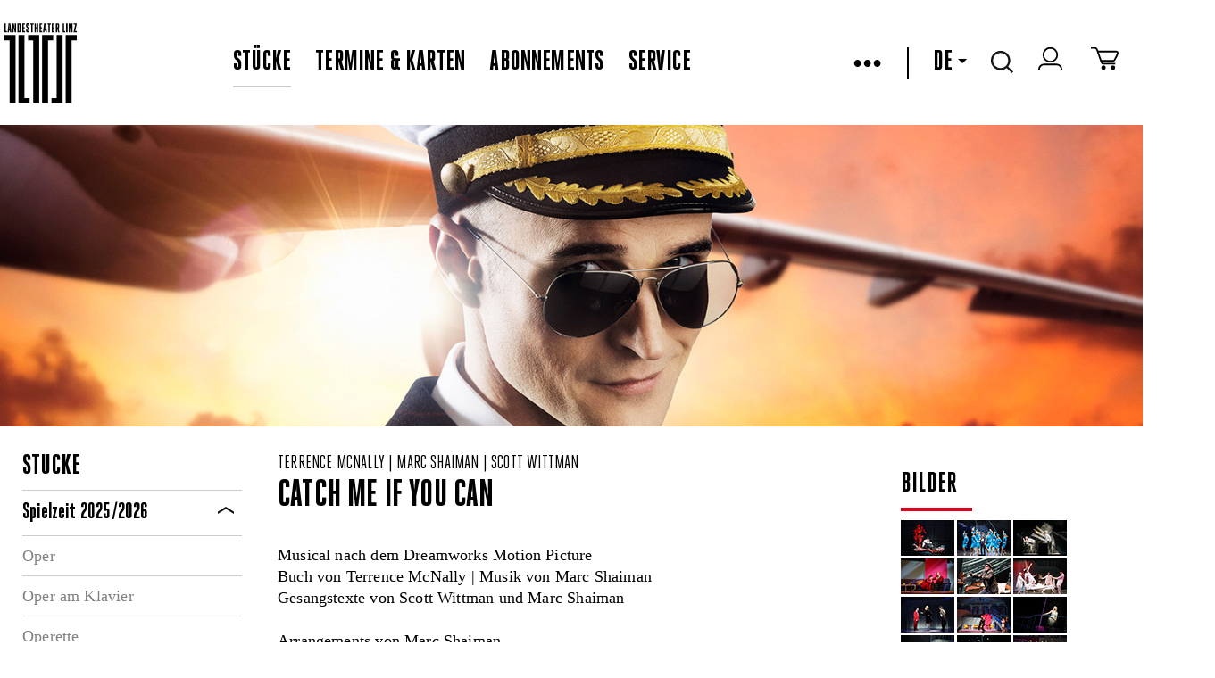

--- FILE ---
content_type: text/html
request_url: https://www.landestheater-linz.at/stuecke/detail?EventSetID=3723&ref=3723121221301
body_size: 17995
content:



<!DOCTYPE html>
<!--[if lt IE 7]>      <html class="no-js lt-ie9 lt-ie8 lt-ie7"> <![endif]-->
<!--[if IE 7]>         <html class="no-js lt-ie9 lt-ie8"> <![endif]-->
<!--[if IE 8]>         <html class="no-js lt-ie9" xmlns:fb="http://www.facebook.com/2008/fbml"> <![endif]-->
<!--[if gt IE 8]><!--> <html class="no-js object html mastertemplate" xmlns="http://www.w3.org/1999/xhtml" lang="DE"> <!--<![endif]-->
<head>
  <meta charset="utf-8"> 

  <meta http-equiv="X-UA-Compatible" content="IE=edge">
  <meta name="google-site-verification" content="y6sz5EAAa2ExBkMMNUhHJEQOV9VQypChMIdbpqiIVYc" />
  <!--
<meta name="google-play-app" content="app-id=com.lemon42.ltlapp">
<meta name="apple-itunes-app" content="app-id=868390723">
-->
  
  
<title data-evo-title="1">Landestheater Linz detail</title>
  
  <meta name="description" content  />
  <!--<meta name="viewport" content="width=device-width, initial-scale=1.0, minimum-scale=1.0, maximum-scale=5.0"/>-->
  <meta name="viewport" content="width=1440, initial-scale=1">
  <!--<meta name="viewport" content="initial-scale=1, width=device-width, target-densitydpi=high-dpi">-->

  <link rel="shortcut icon" href="/favicon.ico?v=2" />
  <link REL="StyleSheet" HREF="/DE/repos/stylesheets/lth/main%2ecss?exp=403068&#38;fps=080ce72e0e4634c4f2bc57368ed2f35362dce386" TYPE="text/css" />
  <link rel="stylesheet" href="/DE/repos/stylesheets/lth/styles%2ecss?exp=385538&fps=0140e036cc85d133481601f9e30465656ce85d56">
  <link rel="stylesheet" href="/DE/repos/stylesheets/admin/select2%2ecss?exp=54148&fps=1c437f39baa7a1577d9747c8378f90dda33f3515">
  <link rel="stylesheet" href="/DE/repos/stylesheets/lth/shop%2ecss?exp=354745&fps=2a7433725250df05944cf1c54466776d69638051">
  <link rel="stylesheet" href="/DE/repos/stylesheets/lth/grid%2ecss?exp=380291&fps=a626f03e5215a92046a17a21e0ae6d487accb530">
  <link rel="stylesheet" href="/DE/repos/stylesheets/lth/jquery%2edatepicker%2ecss?exp=104972&fps=903d3691e1b876a5fed327341c47b8231853c01c" type="text/css" />
  <link rel="stylesheet" href="/DE/repos/stylesheets/jquery%2efancybox2%2ecss?exp=146769&fps=2e4b3acc1812ed82c8fdc1e1ebb1de6dea3d8c06" type="text/css" />
  <link rel="stylesheet" href="/DE/repos/stylesheets/lth/dropit%2ecss?exp=104967&fps=cacf0faad2a9ecb281134ce566697d711e56e311" type="text/css" />
  <link rel="stylesheet" href="/DE/repos/stylesheets/lth/jquery%2esmartbanner%2ecss?exp=151721&fps=cc6397d72f2f4e106105cae10d2ce4caa8ec53d7" type="text/css" />
  <link rel="stylesheet" href="/DE/repos/stylesheets/lth/ext/tip-twitter%2ecss?exp=150296&fps=1278bd26ad71885315535ad314d27807ffdc5992" type="text/css" />
  <!--
  <evo if='requestObj.mode("wysiwygBoo") = 0'>
    <link rel="stylesheet" href="https://libs.lemon42.com/l42-cookie-consent/dist/l42cc.min.css" />
    <evo obj=@"/repos/stylesheets/lth/cookieconsent.css"></evo>
  </evo>
  <link rel="stylesheet" href="https://cluster-booking.lemon42.com/dist/css/ltl-components.css" />
  -->

  <style>
    .vm--container {
      z-index: 40000 !important;
    }


    .seatplan-view {
      font-family: HeroicCondensed-Book;
    }
    .seatplan-view * { box-sizing: border-box!important; }
    .seatplan-view select { width: auto }
    .seatplan-view p { margin: 1rem 0; }

    .seatplan-view button {
      font-family: HeroicCondensed-Book;
      text-transform: none;
    }

    .seatplan-view .expl-overlay--choose-seat {
      left: 8px;
      font-size: 18px;
    }

    .seatplan-view .expl-overlay--checkout-info.expl-overlay--seating-info {
      width: 600px;
      font-size: 24px;
      line-height: 28px;
    }  
    .seatplan-view {  
      max-height: 950px !important;
      height: 90vh;
      min-height: auto !important; 
    }
  </style>

  
  <link rel="stylesheet" href="/DE/repos/stylesheets/lth/defaultFontTemplate?exp=389484&fps=07aec5e925d0ba2128078888eae9e1476064c8aa">

  <script src="/DE/repos/javascripts/lth/modernizr-2%2e6%2e2%2emin%2ejs?exp=10143&fps=254ce42bff52384c7c836b49963b8014b0e7eb87"></script>

  <script>
    var LTH = {
      globals : {}
    };
  </script>

  


  <!-- load default style in wysiwyg -->
  


  <style type="text/css">
    #map-canvas { min-height: 450px; border-bottom: 2px solid black; }
    .lth-infowindow {
      color: black;
      width: 350px;
    }
    .lth-infowindow img {
      height: auto;
      width: 100%;
    }
    .lth-infowindow-image,
    .lth-infowindow-info {
      display: inline-block;
      vertical-align: top;
    }
    .lth-infowindow-image {
      height: 80px;
      width: 118px;
    }
    .lth-infowindow-info {
      width: 100%;
    }
    .lth-infowindow-image + .lth-infowindow-info {
      margin-left: 20px;
      width: 212px;
    }
    .lth-infowindow-info-title {
      color: black;
      font: 22px/22px "HeroicCondensed-Heavy" !important;
      text-transform: uppercase;
    }
    .lth-infowindow-info-text {
      color: black;
      font-size: 12px;
      line-height: 18px;
      letter-spacing: 0.01em;
    }
    .lth-infowindow-links {
      margin-top: 14px;
    }
    .lth-infowindow-links a {
      color: blue;
      font-size: 11px;
      line-height: 18px;
      letter-spacing: 0.01em;
    }
    .fancybox-overlay { z-index: 30000; }
    .fancybox-wrap {background-color: white!important;}
  </style>

  <!--netzbuehne-->
  <style>
    ec-stream, ec-ticket-button {
      visibility: hidden;
    }
    ec-ticket-button button {
      max-width: 100%; 
      background: none;
      border: 2px solid #000;
      color: #000;
      font: 20px "HeroicCondensed-Heavy", sans-serif;
      letter-spacing: 0.01em;
      text-transform: uppercase;
      height: 28px;
      padding-top: 1px;
      padding-bottom: 2px;
    }
    .hydrated {
      visibility: inherit;
    }
  </style>
  <!-- ende netzbuehne-->
  

  <meta name="generator" content="evo42 - content management system by www.lemon42.com" />
  
  <link rel="stylesheet" href="/DE/repos/stylesheets/lth/intlTelInput%20v17%2e00%2ecss?exp=317156&fps=ad7d440823ebd8f6dd2e31e7598872220233a61c" type="text/css" />
  <style>
    .iti {
      width: calc(100% - 40px);
    }
    .intlphone:invalid {
      border-color: #f43a59 !important;
    }
  </style>
  <!--cookie consent--->
  <link href="https://webcache.datareporter.eu/c/bcda6f9e-8e38-4a30-97ce-225e9245dc6b/x5Oi00MJRRp1/qj5/banner.css" rel="stylesheet">
  <style>
    #dr_cookie_banner_container {
      top: 10vh;
      left: calc(50vw - 325px); 
      -webkit-transform: none !important;
      transform: none !important;
    }

    #dr_blocking_div {
      max-height: 100vh !important;
      height: 100vh !important;
    }
    @media screen and (max-device-width: 680px) and (orientation: portrait) {
         #dr_cookie_banner_container {
          left: 1%; 
          width: 400px;
         }
      }
  </style>
<meta name="author" content  /><meta name="keywords" content  /></head>
<body class=" lth lth-notready " >

  <script id="myself" data-mandant="">
    var attributes = document.getElementById('myself').attributes
    , i = attributes.length
    , mandant = '';

    while (i--) {
      if (/^data-mandant$/.test(attributes[i].name)) {
        mandant = attributes[i].value;
        break;
      }
    }


    var body = document.getElementsByTagName("body")[0];
    body.className = body.className + ' ' + mandant;
  </script>
  <header class="lth-header">
    
      <div class="webapppromobanner"></div>
    
    <nav class="lth-navplaces">
      <div class="lth-format-1 lth-top-navbar object html contenttemplate">
  

  <ul class="navbar-left">
    <li><a class="lth-i lth-i-logo" href="/" aria-label="www.landestheater-linz.at"></a></li>
    <!--<evo if='EVO.var("language")="DE"'>
      <li class="icon skg">
        <a href=@"/sitemap/lth/salzkammergut_openair/salzkammergut_openair_programm" alt="Logo Oberösterreich">
          <span class="skg-logo" id="skg-logo"></span>
        </a>
      </li>
    </evo>-->
  </ul>

  <ul class="navbar-center">
    
      
        <li class="ml-auto"><a href="/stuecke" class="active" >Stücke</a></li>
        <li><a href="/termine" class="" >Termine & Karten</a></li>
        <li><a href="/abonnements" class="" >Abonnements</a></li>
        <li><a href="/service" class="" >Service</a></li>
      

      
    
  </ul>
  <!-- RIGHTSIDE-Navigation (Language-Selector, Cart, Search-Input) -->
  <ul class="lth-login navbar-right">
    <!--
    <li class="icon" title="Login/Logout">
      <span id="lth-login-status"></span>
    </li>

    <li class="icon" title="Zum Warenkorb">
      <a href=@"/sitemap/lth/Shop/Shop/Warenkorb" title="Zum Warenkorb"><span class="cart"></span></a>
    </li>
    -->
    <li id="burger-menu">
      &bull;&bull;&bull;
    </li>


    <li id="menu">
      <ul>
        
          
            <li><a href="/theatervermittlung"><span class="" >Theatervermittlung</span></a></li>
            <!--<li><a href=@"/sitemap/lth/netzbuehne/streams"><span class=EVO.var("pageClassNetzbuehne") >Netzbühne</span></a></li>-->
            <li><a href="https://www.landestheaterlinz-blog.at/" target="blank" >Blog</a></li>
            <li><a href="/presse/pressekontakt"><span class="" >Presse</span></a></li>
            <li><a href="/ueber%20uns"><span class="" >Über uns</span></a></li>
            <li><a href="/haeuser"><span class="" >Die Häuser</span></a></li>
            <li><a href="/Kontakt"><span class="" >Kontakt</span></a></li>
            <li><a href="/service/Newsletter%20Anmelung"><span class="" >Newsletter</span></a></li>
            <li id="lth-myaccount-icon" title="Mein Konto" class="icon" style="display:none;"><a href="/Shop/meinkonto/konto" title="Mein Konto">Mein Konto</a></li>
          

          
               
        
      </ul>
    </li>
    <li><span class="pipe"></span></li>
    <!-- language select start -->
    
    <li class="dropdown">
      
        
          <a tabindex="0" role="button">DE<span class="down-caret"></span></a>            
          <a tabindex="0" role="button" href="/EN/" class="dropdown-content" title="English">EN</a>
        
      
      
        
      
    </li>
    <!-- language select end -->
    <!-- search start -->
    <li class="icon dropdown">
      <span class="search"></span>
      <div class="dropdown-content"><input type="text" name="lth-search" value="" id="lth-search-input" placeholder="Search..."></div>
    </li>
    <!-- search end -->
    <!-- login -->
    <li class="icon" title="Login/Logout">
      <a href="https://tickets.landestheater-linz.at/webshop/webticket/shop?page=customerlogin.secure&#38;language=de" target="blank" aria-label="zum webshop login"><span class="login-icon"></span></a>
    </li>
    <!--login end-->
    <!-- warenkorb -->
    <li class="icon" title="Zum Warenkorb">
      <a href="https://tickets.landestheater-linz.at/webshop/webticket/shoppingcart?language=de" target="blank" aria-label="Zum Warenkorb">
        <span class="cart"></span>
        <span data-cartcount></span>
      </a>
    </li> 
    <!-- warenkorb end-->
  </ul>
          <style>
         [data-cartcount] {
           display: none !important;
         }
         [data-cartcount].active {
           font-family: 'HeroicCondensed-Book';
           display: inline-block !important;
           min-width: 10px;
           padding: 3px 7px;
           font-size: 12px;
           font-weight: 400;
           line-height: 1;
           color: #fff;
           text-align: center;
           white-space: nowrap;
           vertical-align: middle;
           background-color: #000;
           border-radius: 15px;
           transform: translate(4px, -4px);
         }
        </style>
        <script>
          function listenCookieChange(callback, interval = 1000) {
            let lastCookie = document.cookie;
            setInterval(()=> {
              let cookie = document.cookie;
              if (cookie !== lastCookie) {
                try {
                  callback({oldValue: lastCookie, newValue: cookie});
                } 
                finally {
                  lastCookie = cookie;
                }
              }
            }, interval);
          }
          
          function setCartCountFromCookie(documentCookies) {
            const f = documentCookies.split(';').find( c => String(c).trim().includes('phoeniX='));
            let cartCount = 0;
            const cartElement = document.querySelector('[data-cartcount]');
            if (f) {
              const c =  f.replace('phoeniX=','')
              const splitted = c.split('|')
              const cartItems = splitted.find( s => s.includes('items=')) 
              if (cartItems) {
                 cartCount = parseInt(cartItems.replace('items=', ''), 10)
              }
            }
            if (isNaN(cartCount) || cartCount === 0) {
              cartElement.innerHTML = '';
              cartElement.classList.remove('active')
            } else {
              cartElement.innerHTML = cartCount;
              cartElement.classList.add('active')
            } 
          } 
          
          listenCookieChange(({oldValue, newValue})=> {
              setCartCountFromCookie(newValue)
          }, 1000); 
          
          setCartCountFromCookie(document.cookie);
        </script>
  <style>
    /*burger menu icon & rotation*/
    #burger-menu {
      cursor: pointer;
    }
    .pipe {
      border-left: 2px solid black;
      height: 35px;
      display: grid;
    }
    /* menu & overlay show/hide */
    #menu {
      z-index: 99;
      visibility: hidden;
      opacity: 0;     
      position: absolute;
      /*height: 100%;*/
      margin: 0;
      width: 350px;
      top: 90px;

      background: #fff;
      list-style-type: none;
      -webkit-font-smoothing: antialiased;
      /* to stop flickering of text in safari */

      transform-origin: 0% 0%;
      transition: all 0.6s ease-in-out;
    }
    #menu.overlay {
      visibility: visible;
      opacity: 1;
    }
    #menu li {
      list-style: none;
      margin: 0;
      display: flex;
      flex-flow: column;
    }
    #menu ul {
      background-color: white;
      display: flex;
      flex-direction: column;
      padding: 1rem 0;
    }
    #menu a {
      font-size: 28px;
      line-height: 35px;
      display: block;
      margin-left: 2rem;
      margin-bottom: 1rem;
      text-decoration: none;
    }
    #menu .active {
      border-bottom: 2px solid #ccc;
    }
    .navbar-left {
      height: 107px;
    }
    .navbar-right, .navbar-left {
        display: flex;
        align-items: center;
    }
    .navbar-right > li {
      margin-right: 1.7rem;
    }
    .navbar-center {
      display:flex;
      align-items: center;
    }
    .navbar-center > li {
      margin-right: 1.7rem;
    }

    @media (max-width: 1150px) {

      nav.lth-navplaces .lth-top-navbar{
        flex-wrap: wrap;
        height: 200px;
      }
      .navbar-right {
        margin-right:0;
        margin-left:auto;
      }
      #menu {
        top: 195px;
      }
    }
    ul,
    li {
      list-style: none;
    }
    .lth-servicelinks li + li, .lth-soc-links li + li {
      margin-left: 1.7rem;
    }
    .lth-login a, .lth-login, #lth-login-status a {
      font-size: 32px;
    }
    /*make href on skg logo full height*/
    .skg a {
      display: flex;
    }
  </style>

  <script>
    const burgerMenu = document.getElementById("burger-menu");
    const menu = document.getElementById("menu");

    burgerMenu.addEventListener("click", function () {
      /*toggles the x and burger in icon*/
      burgerMenu.classList.toggle("close");
      menu.classList.toggle("overlay");
    });

    document.addEventListener("click", function (e) {
      if (!burgerMenu.contains(e.target) && !menu.contains(e.target)) {
        burgerMenu.classList.remove("close");
        menu.classList.remove("overlay");
      }
    });
  </script>

</div>   
      <div class="lth-stop-button touchdevice-video-stop-button"></div>
    </nav>

    
    

      
        
          <div id="slides" class="lth-slides">
            <img id="fakeimg" width="100%" alt="fakeimg" src="[data-uri]"><div class="lth-slide html contenttemplate">
  
  <a><img src="/DE/repos/evoscripts/lth/admin/ban/getPic?bid=122a4b44cc84b311b72d60e3606d779a" alt="Catch_me_header.jpg"/></a>
    
</div>
          </div>
        
      
      
    

    
  </header>

  <div class="stuecke-detail lth-main">
    <div class="lth-centered lth-contentarea" id="maincontent">
      <section class="lth-stuecke-section object tableview">
  
  

    

    

      



      
        <div class="lth-layout lth-layout3column object html contenttemplate"><div class="lth-layout-pane lth-layout-lft"><div class=" object html contenttemplate">
  <h2 style="padding-bottom:10px;">St&uuml;cke</h2>
  

 
  <section class="lth-filter-section lth-collapsible">
     <header class="lth-header-titel lth-section-title">Spielzeit 2025/2026</header>
     <div class="lth-section-content lth-spielstaette-content">
       <p class="lth-filter-item lth-stk-spartenfilter "><a href="/stuecke?spielzeit=2025/26&Sparte=Oper" data-lth-spielzeit="2025/26" data-lth-activecolor="#e3001f" data-lth-filter="Oper" >Oper</a></p><p class="lth-filter-item lth-stk-spartenfilter "><a href="/stuecke?spielzeit=2025/26&Sparte=Oper%20am%20Klavier" data-lth-spielzeit="2025/26" data-lth-activecolor="#e3001f" data-lth-filter="Oper%20am%20Klavier" >Oper am Klavier</a></p><p class="lth-filter-item lth-stk-spartenfilter "><a href="/stuecke?spielzeit=2025/26&Sparte=Operette" data-lth-spielzeit="2025/26" data-lth-activecolor="#e3001f" data-lth-filter="Operette" >Operette</a></p><p class="lth-filter-item lth-stk-spartenfilter "><a href="/stuecke?spielzeit=2025/26&Sparte=Musical" data-lth-spielzeit="2025/26" data-lth-activecolor="#e3001f" data-lth-filter="Musical" >Musical</a></p><p class="lth-filter-item lth-stk-spartenfilter "><a href="/stuecke?spielzeit=2025/26&Sparte=Tanz" data-lth-spielzeit="2025/26" data-lth-activecolor="#e3001f" data-lth-filter="Tanz" >Tanz</a></p><p class="lth-filter-item lth-stk-spartenfilter "><a href="/stuecke?spielzeit=2025/26&Sparte=Schauspiel" data-lth-spielzeit="2025/26" data-lth-activecolor="" data-lth-filter="Schauspiel" >Schauspiel</a></p><p class="lth-filter-item lth-stk-spartenfilter "><a href="/stuecke?spielzeit=2025/26&Sparte=Junges%20Theater" data-lth-spielzeit="2025/26" data-lth-activecolor="#e5007d" data-lth-filter="Junges%20Theater" >Junges Theater</a></p><p class="lth-filter-item lth-stk-spartenfilter "><a href="/stuecke?spielzeit=2025/26&Sparte=Konzert" data-lth-spielzeit="2025/26" data-lth-activecolor="#000000" data-lth-filter="Konzert" >Konzert</a></p><p class="lth-filter-item lth-stk-spartenfilter "><a href="/stuecke?spielzeit=2025/26&Sparte=Gastspiele" data-lth-spielzeit="2025/26" data-lth-activecolor="#000000" data-lth-filter="Gastspiele" >Gastspiele</a></p><p class="lth-filter-item lth-stk-spartenfilter "><a href="/stuecke?spielzeit=2025/26&Sparte=Sonderveranstaltungen" data-lth-spielzeit="2025/26" data-lth-activecolor="#000000" data-lth-filter="Sonderveranstaltungen" >Sonderveranstaltungen</a></p><p class="lth-filter-item lth-stk-spartenfilter "><a href="/stuecke?spielzeit=2025/26&Sparte=F%c3%bchrungen" data-lth-spielzeit="2025/26" data-lth-activecolor="" data-lth-filter="F%c3%bchrungen" >Führungen</a></p>
     </div> 
  </section>
     
  <!-- keep for next season lth-collapsible-collapsed -->
<!--
  <section class="lth-filter-section lth-collapsible last">   
  <header class="lth-header-titel lth-section-title"><evo lit="lth_season"></evo> 2025/2026</header>
  <div class="lth-section-content lth-spielstaette-content">
    <evo obj=@"/repos/evoscripts/lth/module/getSpartenList" properties='{par:{spielzeit:"2025/26"}}'></evo>
  </div> 
  </section>
-->  

  <section class="lth-collapsible" style="margin-top: 30px;">
    <h2 class="lth-section-title">St&uuml;cksuche</h2>
    <div class="lth-section-content">
      <p class="lth-filter-item">
        <input type="hidden" id="lth-stk-search" style="width:100%" class="">
      </p>

    </div>
  </section>

</div></div><div class="lth-layout-pane lth-layout-ctr"><div>
            <span class="lth-stuecke-detail-author">Terrence McNally | Marc Shaiman | Scott Wittman</span>
            <h1 class="lth-stueck-titel">Catch me if you can </h1>
            <p>
              <span class="lth-subline-event"></span>
            </p>
            <p class="lth-p-margin">Musical nach dem Dreamworks Motion Picture<br>Buch von Terrence McNally | Musik von Marc Shaiman<br>Gesangstexte von Scott Wittman und Marc Shaiman<br><br>Arrangements von Marc Shaiman<br>Orchestrierung von Marc Shaiman und Larry Blank<br>In Zusammenarbeit mit outside eye GmbH Wien<br>Europäische Erstaufführung im Theater in der Josefstadt, Wien<br><br>Deutsch von Werner Sobotka<br>In deutscher Sprache mit deutschen und englischen Übertiteln</p>
            <div class="flex-between mb-15">


              
                <span class="lth-p-margin">
                  <span><b>Musical</b></span><br>
                  
                  <!--  Premiereart darf bei Spareten 31 Sonderveranstaltung, 17 fuehrungen,59 streaming nicht angezeigt werden-->
                  
                    <b>Premiere 03.12.2022</b><br>
                  
                  <span><b>Spielst&auml;tte</b> </span><br>
                  <span>
                    
                  </span>
                  <span>&nbsp;| Eine Pause</span>
                </span>
              
              <div class=" object html contenttemplate">
  <style>
   .share-btn {
      background-color: transparent;
      border: none;
      cursor: pointer;
      margin-right: 18px;
      margin-top: 44px
    }
  </style>
  <script src="https://unpkg.com/share-api-polyfill/dist/share-min.js"></script>
  <button type="button" title="teilen" class="share-btn" data-share-btn  data-share-text="Landestheater Linz" data-share-url="https://landestheater-linz.at/" data-share-title="">
    <svg version="1.1" id="Layer_1" xmlns="http://www.w3.org/2000/svg" xmlns:xlink="http://www.w3.org/1999/xlink" x="0px" y="0px" viewBox="0 0 503.284 503.284" style="width: 30px;height: 30px;" xml:space="preserve">
      <g>
        <polygon style="fill:#000;" points="321.642,148.284 321.642,188.284 459.142,188.284 459.142,463.284 44.142,463.284 
                                            44.142,188.284 181.642,188.284 181.642,148.284 4.142,148.284 4.142,503.284 499.142,503.284 499.142,148.284 	"></polygon>
        <polygon style="fill:#000;" points="231.642,76.569 231.642,325.784 271.642,325.784 271.642,76.569 297.5,102.426 
                                            325.785,74.142 251.642,0 177.5,74.142 205.785,102.426 	"></polygon>
      </g>
    </svg>
  </button>
  <script>
    var btns = document.querySelectorAll('[data-share-btn]');
    for(i=0; i<btns.length; i++) {
      var btn = btns[i];
      // Share must be triggered by "user activation"
      btn.addEventListener('click', async () => {
                           var shareOpts = {
                           text: String(btn.dataset.shareText).length > 0 && btn.dataset.shareText != null ? btn.dataset.shareText : window.location.href,
        url: String(btn.dataset.shareUrl).length > 0 && btn.dataset.shareUrl != null ? btn.dataset.shareUrl : window.location.href,
          title: String(btn.dataset.shareTitle).length > 0 && btn.dataset.shareTitle != null ? btn.dataset.shareTitle : "Landestheater Linz"
    };
    navigator.share(shareOpts,
                    {
                      // change this configurations to hide specific unnecessary icons
                      copy: true,
                      email: true,
                      print: true,
                      sms: true,
                      messenger: true,
                      facebook: true,
                      whatsapp: true,
                      twitter: true,
                      linkedin: false,
                      telegram: false,
                      skype: false,
                      pinterest: false,
                      language: 'de' // specify the default language
                    }
                   )
    .then( _ => console.log('shared'))
    .catch( error => console.log('Oh noh!', error));
    });
    };
  </script>
</div>
            </div>


            
              
                <p class="lth-p-margin">
                  Diese Produktion steht leider nicht mehr auf dem Spielplan
                </p> 
              

              
            





            <section class="lth-section lth-collapsible lth-collapsible-collapsed object html contenttemplate">
  <h2 class="lth-section-title">St&uuml;ckinfo</h2>
  <div class="lth-section-content">Der 1948 geborene Frank W. Abagnale war ein genialer Hochstapler. Mit Anfang 20 gab er sich als Pilot aus, ohne jemals eine Flugstunde gehabt zu haben. Seine Pan-Am-Uniform machte offenbar so viel Eindruck, dass er als Co-Pilot durch die halbe Welt fliegen und mit gefälschten Kreditkarten seinen aufwendigen Lebenswandel bestreiten konnte. Als er aufzufliegen drohte, wechselte er die Profession: Mit in TV-Serien erlerntem Fachvokabular reüssierte er nun als Arzt und Anwalt und trieb die FBI-Agenten, die ihm auf den Fersen waren, fast zum Wahnsinn. Erst nach Jahren konnte er gefasst werden. Nach sieben Jahren Haft stellte Abagnale seine Expertise dem FBI zur Verfügung. Bis heute arbeitet er als Sicherheitsberater von Kreditinstituten.<br><i></i><br>Leonardo DiCaprio spielte 2002 in Steven Spielbergs Verfilmung den begnadeten Trickbetrüger, das Musical kam 2011 an den Broadway. Buchautor Terrence McNally ist in Linz auch durch <i>Ragtime </i>und <i>The Full Monty</i> bekannt, Komponist Marc Shaiman und Gesangstexter Scott Wittman schrieben die Scores von <i>Hairspray</i> und <i>Charlie and the Chocolate Factory </i>– Tempo, Spaß und ein mitreißender Bigband-Sound des Bruckner Orchesters sind garantiert.</div>
</section>

            <!--evo content="rgt"><evo obj=@"/repos/modules/TableViews/lth/stueckeinfos"></evo><span>stückinfos</span></evo-->
            </div></div><div class="lth-layout-pane lth-layout-rgt"><div class=" object tableview">
  <!-- Soundcloud -->
  	

<article id="lth-info-sound" style="margin-top:20px;" class=" object tableview">
	
  <!-- 21:53:21 -->
</article>
	<!-- BILDER -->
  	



<article id="lth-info-bilder" class=" object tableview">
  
    <h2>Bilder</h2>
    
    <div class="lth-stuecke-module-line" style="border-color:#e3001f"></div>
    <div class="clearfix">  
      <a title="Catch me if you can <br>Gernot Romic<br> &copy; Barbara P&aacute;lffy" href='https://www.landestheater-linz.at/_static/photogallery/3723121221301/01.jpg' class='fancybox fancybox.image' rel='group-[photogallery]' alt='Catch me if you can  Gernot Romic &copy; Barbara P&aacute;lffy' style='display:inline-block;margin-right:3px;margin-bottom:3px;border:none;'><img width=60 height=40 src='https://www.landestheater-linz.at/_static/photogallery/3723121221301/thumb_01.jpg' alt='Catch me if you can  Gernot Romic &copy; Barbara P&aacute;lffy' ></a><a title="Catch me if you can <br>Gernot Romic und Ensemble<br> &copy; Barbara P&aacute;lffy" href='https://www.landestheater-linz.at/_static/photogallery/3723121221301/02.jpg' class='fancybox fancybox.image' rel='group-[photogallery]' alt='Catch me if you can  Gernot Romic und Ensemble &copy; Barbara P&aacute;lffy' style='display:inline-block;margin-right:3px;margin-bottom:3px;border:none;'><img width=60 height=40 src='https://www.landestheater-linz.at/_static/photogallery/3723121221301/thumb_02.jpg' alt='Catch me if you can  Gernot Romic und Ensemble &copy; Barbara P&aacute;lffy' ></a><a title="Catch me if you can <br>Daniela Dett, Karsten Kenzel<br> &copy; Barbara P&aacute;lffy" href='https://www.landestheater-linz.at/_static/photogallery/3723121221301/03.jpg' class='fancybox fancybox.image' rel='group-[photogallery]' alt='Catch me if you can  Daniela Dett, Karsten Kenzel &copy; Barbara P&aacute;lffy' style='display:inline-block;margin-right:3px;margin-bottom:3px;border:none;'><img width=60 height=40 src='https://www.landestheater-linz.at/_static/photogallery/3723121221301/thumb_03.jpg' alt='Catch me if you can  Daniela Dett, Karsten Kenzel &copy; Barbara P&aacute;lffy' ></a><a title="Catch me if you can <br>Gernot Romic, Nicolas Tenerani<br> &copy; Barbara P&aacute;lffy" href='https://www.landestheater-linz.at/_static/photogallery/3723121221301/04.jpg' class='fancybox fancybox.image' rel='group-[photogallery]' alt='Catch me if you can  Gernot Romic, Nicolas Tenerani &copy; Barbara P&aacute;lffy' style='display:inline-block;margin-right:3px;margin-bottom:3px;border:none;'><img width=60 height=40 src='https://www.landestheater-linz.at/_static/photogallery/3723121221301/thumb_04.jpg' alt='Catch me if you can  Gernot Romic, Nicolas Tenerani &copy; Barbara P&aacute;lffy' ></a><a title="Catch me if you can <br>Karsten Kenzel<br> &copy; Barbara P&aacute;lffy" href='https://www.landestheater-linz.at/_static/photogallery/3723121221301/05.jpg' class='fancybox fancybox.image' rel='group-[photogallery]' alt='Catch me if you can  Karsten Kenzel &copy; Barbara P&aacute;lffy' style='display:inline-block;margin-right:3px;margin-bottom:3px;border:none;'><img width=60 height=40 src='https://www.landestheater-linz.at/_static/photogallery/3723121221301/thumb_05.jpg' alt='Catch me if you can  Karsten Kenzel &copy; Barbara P&aacute;lffy' ></a><a title="Catch me if you can <br>Lukas Sandmann, Sanne Mieloo, Gernot Romic, Joel Parnis, Christian Fr&ouml;hlich<br> &copy; Barbara P&aacute;lffy" href='https://www.landestheater-linz.at/_static/photogallery/3723121221301/06.jpg' class='fancybox fancybox.image' rel='group-[photogallery]' alt='Catch me if you can  Lukas Sandmann, Sanne Mieloo, Gernot Romic, Joel Parnis, Christian Fr&ouml;hlich &copy; Barbara P&aacute;lffy' style='display:inline-block;margin-right:3px;margin-bottom:3px;border:none;'><img width=60 height=40 src='https://www.landestheater-linz.at/_static/photogallery/3723121221301/thumb_06.jpg' alt='Catch me if you can  Lukas Sandmann, Sanne Mieloo, Gernot Romic, Joel Parnis, Christian Fr&ouml;hlich &copy; Barbara P&aacute;lffy' ></a><a title="Catch me if you can <br>Gernot Romic, Bettina Schurek, Karsten Kenzel<br> &copy; Barbara P&aacute;lffy" href='https://www.landestheater-linz.at/_static/photogallery/3723121221301/07.jpg' class='fancybox fancybox.image' rel='group-[photogallery]' alt='Catch me if you can  Gernot Romic, Bettina Schurek, Karsten Kenzel &copy; Barbara P&aacute;lffy' style='display:inline-block;margin-right:3px;margin-bottom:3px;border:none;'><img width=60 height=40 src='https://www.landestheater-linz.at/_static/photogallery/3723121221301/thumb_07.jpg' alt='Catch me if you can  Gernot Romic, Bettina Schurek, Karsten Kenzel &copy; Barbara P&aacute;lffy' ></a><a title="Catch me if you can <br>Gernot Romic, Thomas H&ouml;fner<br> &copy; Barbara P&aacute;lffy" href='https://www.landestheater-linz.at/_static/photogallery/3723121221301/08.jpg' class='fancybox fancybox.image' rel='group-[photogallery]' alt='Catch me if you can  Gernot Romic, Thomas H&ouml;fner &copy; Barbara P&aacute;lffy' style='display:inline-block;margin-right:3px;margin-bottom:3px;border:none;'><img width=60 height=40 src='https://www.landestheater-linz.at/_static/photogallery/3723121221301/thumb_08.jpg' alt='Catch me if you can  Gernot Romic, Thomas H&ouml;fner &copy; Barbara P&aacute;lffy' ></a><a title="Catch me if you can <br>Celina dos Santos<br> &copy; Barbara P&aacute;lffy" href='https://www.landestheater-linz.at/_static/photogallery/3723121221301/09.jpg' class='fancybox fancybox.image' rel='group-[photogallery]' alt='Catch me if you can  Celina dos Santos &copy; Barbara P&aacute;lffy' style='display:inline-block;margin-right:3px;margin-bottom:3px;border:none;'><img width=60 height=40 src='https://www.landestheater-linz.at/_static/photogallery/3723121221301/thumb_09.jpg' alt='Catch me if you can  Celina dos Santos &copy; Barbara P&aacute;lffy' ></a><a title="Catch me if you can <br>Gernot Romic und Ensemble<br> &copy; Barbara P&aacute;lffy" href='https://www.landestheater-linz.at/_static/photogallery/3723121221301/10.jpg' class='fancybox fancybox.image' rel='group-[photogallery]' alt='Catch me if you can  Gernot Romic und Ensemble &copy; Barbara P&aacute;lffy' style='display:inline-block;margin-right:3px;margin-bottom:3px;border:none;'><img width=60 height=40 src='https://www.landestheater-linz.at/_static/photogallery/3723121221301/thumb_10.jpg' alt='Catch me if you can  Gernot Romic und Ensemble &copy; Barbara P&aacute;lffy' ></a><a title="Catch me if you can <br>Christian Fr&ouml;hlich, Joel Parnis, Lukas Sandmann<br> &copy; Barbara P&aacute;lffy" href='https://www.landestheater-linz.at/_static/photogallery/3723121221301/11.jpg' class='fancybox fancybox.image' rel='group-[photogallery]' alt='Catch me if you can  Christian Fr&ouml;hlich, Joel Parnis, Lukas Sandmann &copy; Barbara P&aacute;lffy' style='display:inline-block;margin-right:3px;margin-bottom:3px;border:none;'><img width=60 height=40 src='https://www.landestheater-linz.at/_static/photogallery/3723121221301/thumb_11.jpg' alt='Catch me if you can  Christian Fr&ouml;hlich, Joel Parnis, Lukas Sandmann &copy; Barbara P&aacute;lffy' ></a><a title="Catch me if you can <br>Ensemble<br> &copy; Barbara P&aacute;lffy" href='https://www.landestheater-linz.at/_static/photogallery/3723121221301/12.jpg' class='fancybox fancybox.image' rel='group-[photogallery]' alt='Catch me if you can  Ensemble &copy; Barbara P&aacute;lffy' style='display:inline-block;margin-right:3px;margin-bottom:3px;border:none;'><img width=60 height=40 src='https://www.landestheater-linz.at/_static/photogallery/3723121221301/thumb_12.jpg' alt='Catch me if you can  Ensemble &copy; Barbara P&aacute;lffy' ></a>
    </div>
  
</article>



  
  <!-- VIDEOS -->
  	

<article id="lth-info-video" style="margin-top:20px;" class=" object tableview">
	
    
        <h2>Videos</h2>
	      
        <div class="lth-stuecke-module-line" style="border-color:#e3001f"></div>
        <div class="clearfix">
          
          <a href="https://www.youtube-nocookie.com/embed/DXW0cEneWCc" class="fancybox fancybox.iframe"><img src="https://img.youtube.com/vi/DXW0cEneWCc/1.jpg" width="147" alt="Video for Catch me if you can "></a>
        </div>
    
  
  <!-- 21:53:21 -->
</article>
  
  <!-- Leitung -->
  <br><article id="lth-info-leitung"><h2>Leitung</h2><div class="lth-stuecke-module-line" style="border-color:#e3001f"></div><span>Musikalische Leitung</span><br><a href='/public/Person%20Details?pid=3372' style="color:#e3001f">Juheon Han</a><br><span>Inszenierung</span><br><a href='/public/Person%20Details?pid=3764' style="color:#e3001f">Ulrich Wiggers</a><br><span>Choreografie</span><br><a href='/public/Person%20Details?pid=3765' style="color:#e3001f">Jonathan Huor</a><br><span>Bühne</span><br><a href='/public/Person%20Details?pid=3766' style="color:#e3001f">Leif-Erik Heine</a><br><span>Kostüme</span><br><a href='/public/Person%20Details?pid=3767' style="color:#e3001f">Franz Blumauer</a><br><span>Lichtdesign</span><br><a href='/public/Person%20Details?pid=2276' style="color:#e3001f">Michael Grundner</a><br><span>Nachdirigat</span><br><a href='/public/Person%20Details?pid=2952' style="color:#e3001f">Tom Bitterlich</a><br><span>Dramaturgie</span><br><a href='/public/Person%20Details?pid=2042' style="color:#e3001f">Arne Beeker</a><br></article>
  
  <!-- Besetzung -->
  <br><section id="lth-info-besetzung" class='lth-collapsible lth-collapsible-collapsed'><h2 class='lth-section-title'>Besetzung</h2><div class='lth-section-content'><div class="lth-stuecke-module-line" style="border-color:#e3001f"></div><span>Frank Abagnale junior</span><br><a href='/public/Person%20Details?pid=2313' style="color:#e3001f">Gernot Romic</a><br><span>Carl Hanratty</span><br><a href='/public/Person%20Details?pid=3357' style="color:#e3001f">Karsten Kenzel</a><br><span>Frank Abagnale senior</span><br><a href='/public/Person%20Details?pid=3840' style="color:#e3001f">Nicolas Tenerani</a><br><span>Paula Abagnale u. a.</span><br><a href='/public/Person%20Details?pid=838' style="color:#e3001f">Daniela Dett</a><br><span>Brenda Strong u. a.</span><br><a href='/public/Person%20Details?pid=3360' style="color:#e3001f">Celina dos Santos</a><br><span>Cod u. a.</span><br><a href='/public/Person%20Details?pid=3358' style="color:#e3001f">Lukas Sandmann</a><br><span>Branton u. a.</span><br><a href='/public/Person%20Details?pid=2494' style="color:#e3001f">Christian Fröhlich</a><br><span>Dollar u. a.</span><br><a href='/public/Person%20Details?pid=3566' style="color:#e3001f">Joel Parnis</a><br><span>Carol Strong u. a.</span><br><a href='/public/Person%20Details?pid=3361' style="color:#e3001f">Sanne Mieloo</a><br><span>Betty u. a.</span><br><a href='/public/Person%20Details?pid=2967' style="color:#e3001f">Hanna Kastner</a><br><span>Direktorin Owings u. a.</span><br><a href='/public/Person%20Details?pid=3570' style="color:#e3001f">Judith Jandl</a><br><span>Cheryl Ann u. a.</span><br><a href='/public/Person%20Details?pid=2620' style="color:#e3001f">Bettina Schurek</a><br><span>Roger Strong, Ensemble</span><br><a href='/public/Person%20Details?pid=3841' style="color:#e3001f">Thomas Höfner</a><br><span>Mitch Miller, Ensemble</span><br><a href='/public/Person%20Details?pid=3810' style="color:#e3001f">Albert Jan Kingma</a><br><span>Jack Barnes, Ensemble</span><br><a href='/public/Person%20Details?pid=3536' style="color:#e3001f">Alexander Findewirth</a><br><span>Ensemble</span><br><a href='/public/Person%20Details?pid=3809' style="color:#e3001f">Barbara Castka</a><br><a href='/public/Person%20Details?pid=3273' style="color:#e3001f">Julia Hübner</a><br><a href='/public/Person%20Details?pid=3813' style="color:#e3001f">Susannah Murphy</a><br><span>Ensemble-Swing</span><br><a href='/public/Person%20Details?pid=3400' style="color:#e3001f">Hannah Moana Paul</a><br><span></span><br><a href='/public/Person%20Details?pid=1875' style="color:#e3001f">Statisterie des Landestheaters Linz</a><br><a href='/public/Person%20Details?pid=1873' style="color:#e3001f"> Bruckner Orchester Linz</a><br></div></section>
  
  
</div><span></span></div></div>

      
    
  
  <script>document.addEventListener("DOMContentLoaded", function(event) {
dataLayer.push({ ecommerce: null });
dataLayer.push({
	"ecommerce": {
		"items": [
			{
				"item_brand": "Volksgarten",
				"item_category": "Musical",
				"item_id": 3723121221301,
				"item_name": "Catch me if you can",
				"quantity": 1
			}
		]
	},
	"event": "view_item"
});
});</script>
</section>

    </div>
  </div>

  <!-- footer-->
  <style>
    .lth-servicelinks li + li, .lth-soc-links li + li {
      margin-left: 1.7rem;
    }
  </style>
  <footer class="lth-footer">
    <nav class="lth-footer-legalsnav">
      <ul class="lth-servicelinks">
        <li>2026 OÖ Theater und Orchester GmbH - </li>
        <li><a href="/AGB">AGB</a></li>
        <li><a href="/privacy">Datenschutz</a></li>
        <li><a href="/imprint">Impressum</a></li>
        <li><a href="/Kontakt">Kontakt</a></li>

      </ul>
      <ul class="lth-soc-links">
        
          <li><a target="_blank" aria-label="zur Webseite Bruckner Orchester Linz" aria-describedby="Link öffnet in einem neuen Fenster" class="lth-i lth-i-bol" href="http://www.bruckner-orchester.at/"></a></li>
          <li><a target="_blank" aria-label="zur Webseite das Anton" aria-describedby="Link öffnet in einem neuen Fenster" class="lth-i lth-i-anton" href="http://www.dasanton.at/"></a></li>
          <li><a target="_blank" aria-label="zur Webseite Kultur Österreich" aria-describedby="Link öffnet in einem neuen Fenster" class="lth-i lth-i-kultur" href="http://www.land-oberoesterreich.gv.at/cps/rde/xchg/ooe/hs.xsl/145_DEU_HTML.htm"></a></li>
        
     
        <li><a target="_blank" aria-label="zur Facebook Seite LandestheaterLinz" aria-describedby="Link öffnet in einem neuen Fenster" class="fb" href="https://www.facebook.com/LandestheaterLinz"></a></li>
        
        <li><a target="_blank" aria-label="zur Instagramm Seite landestheaterlinz"  aria-describedby="Link öffnet in einem neuen Fenster" class="in" href="https://www.instagram.com/landestheaterlinz/"></a></li>
        <li><a target="_blank" aria-label="zur Twitter Seite LTheater_linz"  aria-describedby="Link öffnet in einem neuen Fenster" class="tw" href="http://twitter.com/LTheater_linz"></a></li>
        <li><a target="_blank" aria-label="zum YouTube-Kanal LandestheaterLinz" aria-describedby="Link öffnet in einem neuen Fenster" class="yt" href="http://www.youtube.com/LandestheaterLinz"></a></li>
        <li><a target="_blank" aria-label="zur TikTok Seite @landestheaterlinz" aria-describedby="Link öffnet in einem neuen Fenster" class="tiktok" href="https://www.tiktok.com/@landestheaterlinz"></a></li>
        <!--<li><a target="_blank" class="blog" href="https://www.landestheaterlinz-blog.at/"></a></li>-->
        <li><a target="blank" aria-label="zur Webseite upperaustria.at" aria-describedby="Link öffnet in einem neuen Fenster" href="https://www.upperaustria.at/de/" class="ooe-logo"></a></li>
      </ul>
    </nav>
  </footer>



  <script src="//ajax.googleapis.com/ajax/libs/jquery/1.10.2/jquery.min.js"></script>
  <script src="/DE/repos/javascripts/lth/jqueryui-widget%2ejs?exp=65367&fps=cc31453e01846cc2629452d509cb30ec189d3466"></script>

  <script src="/DE/repos/javascripts/lth/jquery%2eevent%2emove%2ejs?exp=65768&fps=2985ac17957e8f8f1e855f2a3840a9166720c8a6"></script>

  <script src="/DE/repos/javascripts/lth/jquery%2eevent%2eswype%2ejs?exp=57839&fps=811eec7c894d8a8b2705003e281f94220145db4d"></script>

  <script src="/DE/repos/javascripts/lth/echo%2ejs?exp=191664&fps=9b45bd97b703c7f30ce6b42653f31b2d22df6f35"></script>

  <script src="/DE/repos/javascripts/lth/imagesloaded%2ejs?exp=49916&fps=b39aacac99e9088c20cf209378767681f81aaf3f"></script>

  
  

  <!-- polyfill for older browsers that do not support InstersectionOberver-->
  <!--
  <evo if='EVO.arg("local")=1'>
    <script src="http://localhost:8080/js/ltl-components.js"></script>
  </evo>
  <evo if='EVO.arg("local")<>1'>
    <script src="https://cluster-booking.lemon42.com/dist/js/ltl-components.js"></script>
  </evo>
  -->
  
  <script>
    if (window.L42 === undefined) {
      window.L42 = {}; 
      
    }
  </script>
  <script src="/DE/repos/javascripts/lth/underscore-min%2ejs?exp=27835&fps=43549d253ed35d16ddba31381fb82130d7a8f88e"></script>
  <script src="/DE/repos/javascripts/admin/select2%2ejs?exp=144998&fps=117d6e601bda45ba83c1aaa0d913f356d9852804"></script>
  <script src="/DE/repos/javascripts/lth/jQuery%2equick%2epagination%2ejs?exp=69000&fps=a5f2630502864de59167d6bad9684773f0c59881"></script>
  <script src="/DE/repos/javascripts/lth/ext/jquery%2eposhytip%2ejs?exp=81265&fps=70986eb4518e3f33e6c3ad9997724d3f22b84192"></script>
  <script type="text/javascript" src="/DE/repos/javascripts/date%2ejs?exp=118165&fps=dcdc4c452022689383c10b0e86635477ea611fba"></script>
  <script type="text/javascript" src="/DE/repos/javascripts/jquery%2edatepicker%2ejs?exp=49925&fps=6bfc1228ed66d3d25752f3a58b6aa27ae5e0e70c"></script>
  <script src="/DE/repos/javascripts/lth/main%2ejs?exp=399988&fps=d918c4e21e1c20b1540a23901c4224361bbd6037"></script>
  <script>
    $(function() {  
      $(document).on("click",'.lth-btn-buyTickets-external',function() {

        var extLocation = $(this).data("lth-url");

        if (!/^(f|ht)tps?:\/\//i.test(extLocation)) {
          extLocation = "http://" + extLocation;
        }
        
        var win = window.open(extLocation, '_blank');
        win.focus();

      });
    });
  </script>
  <script src="/DE/repos/javascripts/lth/presse%2ejs?exp=191672&fps=f4064931ad6b0dc95c11b34656e3a4bee2ea1353"></script>

  <script src="/DE/repos/javascripts/jquery%2emousewheel-3%2e0%2e6%2epack%2ejs?exp=8547&fps=42feaf245cd568e079a9cedc1e0703c053cf5575"></script>    
  <script src="/DE/repos/javascripts/jquery%2efancybox%2epack%2ejs?exp=8551&fps=59a956cc4d22721276d5dfcda0290344eb8cbc79"></script>


  <script src="/DE/repos/javascripts/lth/jquery%2etimer%2ejs?exp=49931&fps=05f0032922dc92b3c7f7b7a6d393e23de206156e"></script>
  
  <script>
    $(function(){
      if (typeof wcsPageInit == 'function' ){
        console.log("Mastertemplate calling wcsPageInit().");
        wcsPageInit();
      }
    });
  </script>



  

  <script src="/DE/repos/javascripts/lth/codeFormRegistration%2ejs?exp=347416&fps=808cb0d4e8e2a88e18f51d83fdb0e81b88bc406b"></script>

  <script>var activeSite='';</script>

  
  <script> 
    window.dataLayer = window.dataLayer || [];
    function gtag(){dataLayer.push(arguments);}
  </script>

  <script src="//instant.page/5.1.0" type="module" integrity="sha384-by67kQnR+pyfy8yWP4kPO12fHKRLHZPfEsiSXR8u2IKcTdxD805MGUXBzVPnkLHw"></script>
  <!--netzbuehne-->
  <!--
    <script type="module" src="https://code.easy-connect.io/webshop/tog/v1/webshop.esm.js"></script>
    <script nomodule="" src="https://code.easy-connect.io/webshop/tog/v1/webshop.js"></script>
    <script type="module" src="https://code.easy-connect.io/streaming/tog/v1/ec-stream.esm.js"></script>
    <script nomodule="" src="https://code.easy-connect.io/streaming/tog/v1/ec-stream.js"></script>
    <ec-sidebar-wrapper google-analytics='ua'></ec-sidebar-wrapper>
  -->
  <!--ende netzbuhene-->
  <script src="/DE/repos/javascripts/lth/socialshare%2ejs?exp=306748&fps=16866f1ad2bbb941577432d13783af4ec44cad25"></script>
  <script>var socialshare = new Socialshare()</script>

  
<script src="https://webcache.datareporter.eu/c/bcda6f9e-8e38-4a30-97ce-225e9245dc6b/x5Oi00MJRRp1/qj5/banner.js" type="text/javascript" charset="utf-8"></script>
<script>
window.cookieconsent.initialise(dr_cookiebanner_options); //dr_cookiebanner_options.gtmInit();
</script>
  
  <script src="/DE/repos/javascripts/lth/intl-tel-input%20v17%2e0%2e0%2ejs?exp=317158&fps=14a86ae73038800ceb731c04c68559a73367e44d"></script>
  <script>
    function initIntlPhone() {
      $(".intlphone").intlTelInput({
        allowDropdown: true, // whether or not to allow the dropdown
        autoHideDialCode: true, // if there is just a dial code in the input: remove it on blur, and re-add it on focus
        autoPlaceholder: "polite", // add a placeholder in the input with an example number for the selected country
        customPlaceholder: null, // modify the auto placeholder
        dropdownContainer: null, // append menu to specified element
        excludeCountries: [], // don't display these countries
        formatOnDisplay: true, // format the input value during initialisation and on setNumber
        geoIpLookup: null, // geoIp lookup function
        hiddenInput: "", // inject a hidden input with this name, and on submit, populate it with the result of getNumber
        initialCountry: "at", // initial country
        localizedCountries: {'de': 'Deutschland', 'at': 'Österreich'}, // localized country names e.g. { 'de': 'Deutschland' }
        nationalMode: false, // don't insert international dial codes
        onlyCountries: ["al", "ad", "at", "by", "be", "ba", "bg", "hr", "cz", "dk",
                        "ee", "fo", "fi", "fr", "de", "gi", "gr", "va", "hu", "is", "ie", "it", "lv",
                        "li", "lt", "lu", "mk", "mt", "md", "mc", "me", "nl", "no", "pl", "pt", "ro",
                        "ru", "sm", "rs", "sk", "si", "es", "se", "ch", "ua", "gb"], // display only these countries
        placeholderNumberType: "MOBILE", // number type to use for placeholders
        preferredCountries: [ 'at','de','ch','it','cz','sk','hu' ], // the countries at the top of the list. defaults to united states and united kingdom
        separateDialCode: false, // display the country dial code next to the selected flag so it's not part of the typed number
        utilsScript: "/DE/repos/javascripts/lth/intl-tel-input%20v17%2e0%2e0%20utils%2ejs?exp=317160&#38;fps=3013a9f62656efcd44112f29d6c045c9607e1a7d" // specify the path to the libphonenumber script to enable validation/formatting
      });
      $(".intlphone").on('blur change keyup', validateIntlPhone);
    }
    function validateIntlPhone(ev) {
      $element = $(this);
      var formatted = $element.val().replace(/^00/,"+").replace(/^0(?=[^0])/,"");
      $element.val(formatted);
      var getNum = $element.intlTelInput('getNumber');
      $element.intlTelInput("setNumber",getNum)
      var errorMap = ["Ungültige Telefonnummer", "Ungültiger Ländercode", "Telefonnummer zu kurz", "Telefonnummer zu lang", "Telefonnummer ungültig"];
      //var isValid = $element.intlTelInput('getNumber').length > 3 ? $element.intlTelInput("isValidNumber");
      var isValid = $element.intlTelInput("isValidNumber");
      var feedbackField = $element.closest('.iti').parent().siblings('.invalid-feedback');
      $element.prop('invalid',!isValid);
      $element.get(0).setCustomValidity(isValid ? '' : 'Invalid');
      feedbackField.css('display', isValid ? 'none': 'block'); 
      if (!isValid) {
        var errorCode = $element.intlTelInput("getValidationError");
        feedbackField.html(errorMap[errorCode] || errorMap[0]);
      }
      var numberType = 'INVALID'
      switch ($element.intlTelInput("getNumberType")) {
        case 0: 
          numberType = 'LANDLINE';
          break;
        case 1:
          numberType = 'MOBILE';
          break;
        default:
          numberType = 'INVALID';
          break;
      }
      $('[intlnumbertype]').val(numberType)
    }
    initIntlPhone()    
  </script>
  <<!--style>
    body .buorg {
      cursor: initial !important;
      pointer-events: none !important;
    }
    body .buorg-buttons {
      display: none !important;
      pointer-events: none !important;
    }
  
 
  <script>
    // aria-label für /repos/templates/content/lth/publikationitem-publikationenbox
    document.querySelectorAll('[data-downloadlink] a').forEach( el => el.setAttribute('aria-label','Dokument Download'))
  </script>
  
  <!--script> 
    var $buoop = {
      required:{
        e:-4,f:-3,o:-3,s:-1,c:-3
      },
      insecure:true,
      unsupported:true,
      api:2025.03,  // 2021.10
      reminder: 0, // always show
      noclose: true, // can't close
      no_permanent_hide: true, // can't ignore
      url: '',
    }; 
    function $buo_f(){ 
      var e = document.createElement("script"); 
      e.src = "//browser-update.org/update.min.js"; 
      document.body.appendChild(e);
    };
    try {document.addEventListener("DOMContentLoaded", $buo_f,false)}
    catch(e){window.attachEvent("onload", $buo_f)}
  </script-->
  
  
    <script>

      var _rollbarConfig = {
        enabled: window.document.documentMode === undefined,
        accessToken: "7667a85f7cf44139825236fb7690fe87",
        captureUncaught: true,
        captureUnhandledRejections: true,
        captureIp: false,
        hostSafeList: ['landestheater-linz.at'],
        ignoredMessages: ["Abgebrochen", 'cancelled','Parsen der Antwort nicht möglich.', 'The network connection was lost.', 'NetworkError when attempting to fetch resource.','Zeitüberschreitung bei der Anforderung.'],
        payload: {
          environment: "production"
        }
      };
    </script>
    <script src="/DE/repos/javascripts/lth/rollbar%2ejs?exp=317451&fps=924965d4a9b4adb24e778e71338a6f2f0e72032b"></script>
  

</body>
</html>